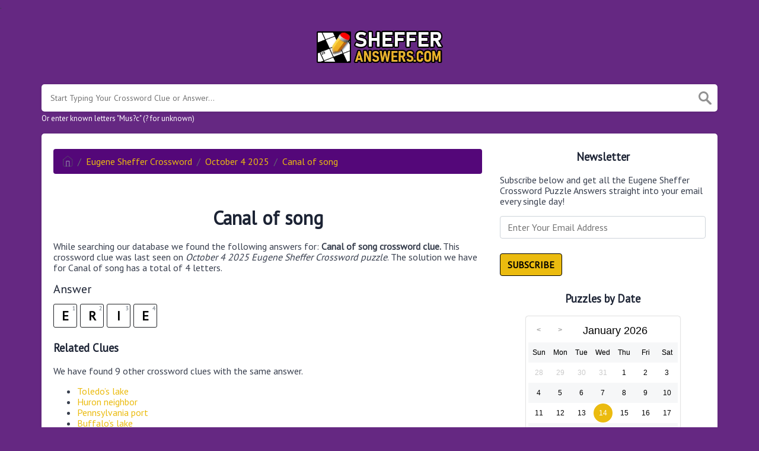

--- FILE ---
content_type: text/css
request_url: https://shefferanswers.com/themes/xwm-xwordth/assets/scss/crosswords.css
body_size: 6141
content:
/*! normalize.css v8.0.1 | MIT License | github.com/necolas/normalize.css */
/* Document
   ========================================================================== */
/**
 * 1. Correct the line height in all browsers.
 * 2. Prevent adjustments of font size after orientation changes in iOS.
 */
html {
  line-height: 1.15; /* 1 */
  -webkit-text-size-adjust: 100%; /* 2 */
}

/* Sections
   ========================================================================== */
/**
 * Remove the margin in all browsers.
 */
body {
  margin: 0;
}

/**
 * Render the `main` element consistently in IE.
 */
main {
  display: block;
}

/**
 * Correct the font size and margin on `h1` elements within `section` and
 * `article` contexts in Chrome, Firefox, and Safari.
 */
h1 {
  font-size: 2em;
  margin: 0.67em 0;
}

/* Grouping content
   ========================================================================== */
/**
 * 1. Add the correct box sizing in Firefox.
 * 2. Show the overflow in Edge and IE.
 */
hr {
  box-sizing: content-box; /* 1 */
  height: 0; /* 1 */
  overflow: visible; /* 2 */
}

/**
 * 1. Correct the inheritance and scaling of font size in all browsers.
 * 2. Correct the odd `em` font sizing in all browsers.
 */
pre {
  font-family: monospace, monospace; /* 1 */
  font-size: 1em; /* 2 */
}

/* Text-level semantics
   ========================================================================== */
/**
 * Remove the gray background on active links in IE 10.
 */
a {
  background-color: transparent;
}

/**
 * 1. Remove the bottom border in Chrome 57-
 * 2. Add the correct text decoration in Chrome, Edge, IE, Opera, and Safari.
 */
abbr[title] {
  border-bottom: none; /* 1 */
  text-decoration: underline; /* 2 */
  text-decoration: underline dotted; /* 2 */
}

/**
 * Add the correct font weight in Chrome, Edge, and Safari.
 */
b,
strong {
  font-weight: bolder;
}

/**
 * 1. Correct the inheritance and scaling of font size in all browsers.
 * 2. Correct the odd `em` font sizing in all browsers.
 */
code,
kbd,
samp {
  font-family: monospace, monospace; /* 1 */
  font-size: 1em; /* 2 */
}

/**
 * Add the correct font size in all browsers.
 */
small {
  font-size: 80%;
}

/**
 * Prevent `sub` and `sup` elements from affecting the line height in
 * all browsers.
 */
sub,
sup {
  font-size: 75%;
  line-height: 0;
  position: relative;
  vertical-align: baseline;
}

sub {
  bottom: -0.25em;
}

sup {
  top: -0.5em;
}

/* Embedded content
   ========================================================================== */
/**
 * Remove the border on images inside links in IE 10.
 */
img {
  border-style: none;
}

/* Forms
   ========================================================================== */
/**
 * 1. Change the font styles in all browsers.
 * 2. Remove the margin in Firefox and Safari.
 */
button,
input,
optgroup,
select,
textarea {
  font-family: inherit; /* 1 */
  font-size: 100%; /* 1 */
  line-height: 1.15; /* 1 */
  margin: 0; /* 2 */
}

/**
 * Show the overflow in IE.
 * 1. Show the overflow in Edge.
 */
button,
input { /* 1 */
  overflow: visible;
}

/**
 * Remove the inheritance of text transform in Edge, Firefox, and IE.
 * 1. Remove the inheritance of text transform in Firefox.
 */
button,
select { /* 1 */
  text-transform: none;
}

/**
 * Correct the inability to style clickable types in iOS and Safari.
 */
button,
[type=button],
[type=reset],
[type=submit] {
  -webkit-appearance: button;
}

/**
 * Remove the inner border and padding in Firefox.
 */
button::-moz-focus-inner,
[type=button]::-moz-focus-inner,
[type=reset]::-moz-focus-inner,
[type=submit]::-moz-focus-inner {
  border-style: none;
  padding: 0;
}

/**
 * Restore the focus styles unset by the previous rule.
 */
button:-moz-focusring,
[type=button]:-moz-focusring,
[type=reset]:-moz-focusring,
[type=submit]:-moz-focusring {
  outline: 1px dotted ButtonText;
}

/**
 * Correct the padding in Firefox.
 */
fieldset {
  padding: 0.35em 0.75em 0.625em;
}

/**
 * 1. Correct the text wrapping in Edge and IE.
 * 2. Correct the color inheritance from `fieldset` elements in IE.
 * 3. Remove the padding so developers are not caught out when they zero out
 *    `fieldset` elements in all browsers.
 */
legend {
  box-sizing: border-box; /* 1 */
  color: inherit; /* 2 */
  display: table; /* 1 */
  max-width: 100%; /* 1 */
  padding: 0; /* 3 */
  white-space: normal; /* 1 */
}

/**
 * Add the correct vertical alignment in Chrome, Firefox, and Opera.
 */
progress {
  vertical-align: baseline;
}

/**
 * Remove the default vertical scrollbar in IE 10+.
 */
textarea {
  overflow: auto;
}

/**
 * 1. Add the correct box sizing in IE 10.
 * 2. Remove the padding in IE 10.
 */
[type=checkbox],
[type=radio] {
  box-sizing: border-box; /* 1 */
  padding: 0; /* 2 */
}

/**
 * Correct the cursor style of increment and decrement buttons in Chrome.
 */
[type=number]::-webkit-inner-spin-button,
[type=number]::-webkit-outer-spin-button {
  height: auto;
}

/**
 * 1. Correct the odd appearance in Chrome and Safari.
 * 2. Correct the outline style in Safari.
 */
[type=search] {
  -webkit-appearance: textfield; /* 1 */
  outline-offset: -2px; /* 2 */
}

/**
 * Remove the inner padding in Chrome and Safari on macOS.
 */
[type=search]::-webkit-search-decoration {
  -webkit-appearance: none;
}

/**
 * 1. Correct the inability to style clickable types in iOS and Safari.
 * 2. Change font properties to `inherit` in Safari.
 */
::-webkit-file-upload-button {
  -webkit-appearance: button; /* 1 */
  font: inherit; /* 2 */
}

/* Interactive
   ========================================================================== */
/*
 * Add the correct display in Edge, IE 10+, and Firefox.
 */
details {
  display: block;
}

/*
 * Add the correct display in all browsers.
 */
summary {
  display: list-item;
}

/* Misc
   ========================================================================== */
/**
 * Add the correct display in IE 10+.
 */
template {
  display: none;
}

/**
 * Add the correct display in IE 10.
 */
[hidden] {
  display: none;
}

* {
  -webkit-box-sizing: border-box;
  -moz-box-sizing: border-box;
  box-sizing: border-box;
}

*:before,
*:after {
  -webkit-box-sizing: border-box;
  -moz-box-sizing: border-box;
  box-sizing: border-box;
}

.container {
  margin-right: auto;
  margin-left: auto;
  padding-left: 15px;
  padding-right: 15px;
}

@media (min-width: 768px) {
  .container {
    width: 750px;
  }
}
@media (min-width: 992px) {
  .container {
    width: 970px;
  }
}
@media (min-width: 1200px) {
  .container {
    width: 1170px;
  }
}
.container-fluid {
  margin-right: auto;
  margin-left: auto;
  padding-left: 15px;
  padding-right: 15px;
}

.row {
  margin-left: -15px;
  margin-right: -15px;
}

.col-xs-1,
.col-sm-1,
.col-md-1,
.col-lg-1,
.col-xs-2,
.col-sm-2,
.col-md-2,
.col-lg-2,
.col-xs-3,
.col-sm-3,
.col-md-3,
.col-lg-3,
.col-xs-4,
.col-sm-4,
.col-md-4,
.col-lg-4,
.col-xs-5,
.col-sm-5,
.col-md-5,
.col-lg-5,
.col-xs-6,
.col-sm-6,
.col-md-6,
.col-lg-6,
.col-xs-7,
.col-sm-7,
.col-md-7,
.col-lg-7,
.col-xs-8,
.col-sm-8,
.col-md-8,
.col-lg-8,
.col-xs-9,
.col-sm-9,
.col-md-9,
.col-lg-9,
.col-xs-10,
.col-sm-10,
.col-md-10,
.col-lg-10,
.col-xs-11,
.col-sm-11,
.col-md-11,
.col-lg-11,
.col-xs-12,
.col-sm-12,
.col-md-12,
.col-lg-12 {
  position: relative;
  min-height: 1px;
  padding-left: 15px;
  padding-right: 15px;
}

.col-xs-1,
.col-xs-2,
.col-xs-3,
.col-xs-4,
.col-xs-5,
.col-xs-6,
.col-xs-7,
.col-xs-8,
.col-xs-9,
.col-xs-10,
.col-xs-11,
.col-xs-12 {
  float: left;
}

.col-xs-12 {
  width: 100%;
}

.col-xs-11 {
  width: 91.66666667%;
}

.col-xs-10 {
  width: 83.33333333%;
}

.col-xs-9 {
  width: 75%;
}

.col-xs-8 {
  width: 66.66666667%;
}

.col-xs-7 {
  width: 58.33333333%;
}

.col-xs-6 {
  width: 50%;
}

.col-xs-5 {
  width: 41.66666667%;
}

.col-xs-4 {
  width: 33.33333333%;
}

.col-xs-3 {
  width: 25%;
}

.col-xs-2 {
  width: 16.66666667%;
}

.col-xs-1 {
  width: 8.33333333%;
}

.col-xs-pull-12 {
  right: 100%;
}

.col-xs-pull-11 {
  right: 91.66666667%;
}

.col-xs-pull-10 {
  right: 83.33333333%;
}

.col-xs-pull-9 {
  right: 75%;
}

.col-xs-pull-8 {
  right: 66.66666667%;
}

.col-xs-pull-7 {
  right: 58.33333333%;
}

.col-xs-pull-6 {
  right: 50%;
}

.col-xs-pull-5 {
  right: 41.66666667%;
}

.col-xs-pull-4 {
  right: 33.33333333%;
}

.col-xs-pull-3 {
  right: 25%;
}

.col-xs-pull-2 {
  right: 16.66666667%;
}

.col-xs-pull-1 {
  right: 8.33333333%;
}

.col-xs-pull-0 {
  right: auto;
}

.col-xs-push-12 {
  left: 100%;
}

.col-xs-push-11 {
  left: 91.66666667%;
}

.col-xs-push-10 {
  left: 83.33333333%;
}

.col-xs-push-9 {
  left: 75%;
}

.col-xs-push-8 {
  left: 66.66666667%;
}

.col-xs-push-7 {
  left: 58.33333333%;
}

.col-xs-push-6 {
  left: 50%;
}

.col-xs-push-5 {
  left: 41.66666667%;
}

.col-xs-push-4 {
  left: 33.33333333%;
}

.col-xs-push-3 {
  left: 25%;
}

.col-xs-push-2 {
  left: 16.66666667%;
}

.col-xs-push-1 {
  left: 8.33333333%;
}

.col-xs-push-0 {
  left: auto;
}

.col-xs-offset-12 {
  margin-left: 100%;
}

.col-xs-offset-11 {
  margin-left: 91.66666667%;
}

.col-xs-offset-10 {
  margin-left: 83.33333333%;
}

.col-xs-offset-9 {
  margin-left: 75%;
}

.col-xs-offset-8 {
  margin-left: 66.66666667%;
}

.col-xs-offset-7 {
  margin-left: 58.33333333%;
}

.col-xs-offset-6 {
  margin-left: 50%;
}

.col-xs-offset-5 {
  margin-left: 41.66666667%;
}

.col-xs-offset-4 {
  margin-left: 33.33333333%;
}

.col-xs-offset-3 {
  margin-left: 25%;
}

.col-xs-offset-2 {
  margin-left: 16.66666667%;
}

.col-xs-offset-1 {
  margin-left: 8.33333333%;
}

.col-xs-offset-0 {
  margin-left: 0%;
}

@media (min-width: 768px) {
  .col-sm-1,
.col-sm-2,
.col-sm-3,
.col-sm-4,
.col-sm-5,
.col-sm-6,
.col-sm-7,
.col-sm-8,
.col-sm-9,
.col-sm-10,
.col-sm-11,
.col-sm-12 {
    float: left;
  }
  .col-sm-12 {
    width: 100%;
  }
  .col-sm-11 {
    width: 91.66666667%;
  }
  .col-sm-10 {
    width: 83.33333333%;
  }
  .col-sm-9 {
    width: 75%;
  }
  .col-sm-8 {
    width: 66.66666667%;
  }
  .col-sm-7 {
    width: 58.33333333%;
  }
  .col-sm-6 {
    width: 50%;
  }
  .col-sm-5 {
    width: 41.66666667%;
  }
  .col-sm-4 {
    width: 33.33333333%;
  }
  .col-sm-3 {
    width: 25%;
  }
  .col-sm-2 {
    width: 16.66666667%;
  }
  .col-sm-1 {
    width: 8.33333333%;
  }
  .col-sm-pull-12 {
    right: 100%;
  }
  .col-sm-pull-11 {
    right: 91.66666667%;
  }
  .col-sm-pull-10 {
    right: 83.33333333%;
  }
  .col-sm-pull-9 {
    right: 75%;
  }
  .col-sm-pull-8 {
    right: 66.66666667%;
  }
  .col-sm-pull-7 {
    right: 58.33333333%;
  }
  .col-sm-pull-6 {
    right: 50%;
  }
  .col-sm-pull-5 {
    right: 41.66666667%;
  }
  .col-sm-pull-4 {
    right: 33.33333333%;
  }
  .col-sm-pull-3 {
    right: 25%;
  }
  .col-sm-pull-2 {
    right: 16.66666667%;
  }
  .col-sm-pull-1 {
    right: 8.33333333%;
  }
  .col-sm-pull-0 {
    right: auto;
  }
  .col-sm-push-12 {
    left: 100%;
  }
  .col-sm-push-11 {
    left: 91.66666667%;
  }
  .col-sm-push-10 {
    left: 83.33333333%;
  }
  .col-sm-push-9 {
    left: 75%;
  }
  .col-sm-push-8 {
    left: 66.66666667%;
  }
  .col-sm-push-7 {
    left: 58.33333333%;
  }
  .col-sm-push-6 {
    left: 50%;
  }
  .col-sm-push-5 {
    left: 41.66666667%;
  }
  .col-sm-push-4 {
    left: 33.33333333%;
  }
  .col-sm-push-3 {
    left: 25%;
  }
  .col-sm-push-2 {
    left: 16.66666667%;
  }
  .col-sm-push-1 {
    left: 8.33333333%;
  }
  .col-sm-push-0 {
    left: auto;
  }
  .col-sm-offset-12 {
    margin-left: 100%;
  }
  .col-sm-offset-11 {
    margin-left: 91.66666667%;
  }
  .col-sm-offset-10 {
    margin-left: 83.33333333%;
  }
  .col-sm-offset-9 {
    margin-left: 75%;
  }
  .col-sm-offset-8 {
    margin-left: 66.66666667%;
  }
  .col-sm-offset-7 {
    margin-left: 58.33333333%;
  }
  .col-sm-offset-6 {
    margin-left: 50%;
  }
  .col-sm-offset-5 {
    margin-left: 41.66666667%;
  }
  .col-sm-offset-4 {
    margin-left: 33.33333333%;
  }
  .col-sm-offset-3 {
    margin-left: 25%;
  }
  .col-sm-offset-2 {
    margin-left: 16.66666667%;
  }
  .col-sm-offset-1 {
    margin-left: 8.33333333%;
  }
  .col-sm-offset-0 {
    margin-left: 0%;
  }
}
@media (min-width: 992px) {
  .col-md-1,
.col-md-2,
.col-md-3,
.col-md-4,
.col-md-5,
.col-md-6,
.col-md-7,
.col-md-8,
.col-md-9,
.col-md-10,
.col-md-11,
.col-md-12 {
    float: left;
  }
  .col-md-12 {
    width: 100%;
  }
  .col-md-11 {
    width: 91.66666667%;
  }
  .col-md-10 {
    width: 83.33333333%;
  }
  .col-md-9 {
    width: 75%;
  }
  .col-md-8 {
    width: 66.66666667%;
  }
  .col-md-7 {
    width: 58.33333333%;
  }
  .col-md-6 {
    width: 50%;
  }
  .col-md-5 {
    width: 41.66666667%;
  }
  .col-md-4 {
    width: 33.33333333%;
  }
  .col-md-3 {
    width: 25%;
  }
  .col-md-2 {
    width: 16.66666667%;
  }
  .col-md-1 {
    width: 8.33333333%;
  }
  .col-md-pull-12 {
    right: 100%;
  }
  .col-md-pull-11 {
    right: 91.66666667%;
  }
  .col-md-pull-10 {
    right: 83.33333333%;
  }
  .col-md-pull-9 {
    right: 75%;
  }
  .col-md-pull-8 {
    right: 66.66666667%;
  }
  .col-md-pull-7 {
    right: 58.33333333%;
  }
  .col-md-pull-6 {
    right: 50%;
  }
  .col-md-pull-5 {
    right: 41.66666667%;
  }
  .col-md-pull-4 {
    right: 33.33333333%;
  }
  .col-md-pull-3 {
    right: 25%;
  }
  .col-md-pull-2 {
    right: 16.66666667%;
  }
  .col-md-pull-1 {
    right: 8.33333333%;
  }
  .col-md-pull-0 {
    right: auto;
  }
  .col-md-push-12 {
    left: 100%;
  }
  .col-md-push-11 {
    left: 91.66666667%;
  }
  .col-md-push-10 {
    left: 83.33333333%;
  }
  .col-md-push-9 {
    left: 75%;
  }
  .col-md-push-8 {
    left: 66.66666667%;
  }
  .col-md-push-7 {
    left: 58.33333333%;
  }
  .col-md-push-6 {
    left: 50%;
  }
  .col-md-push-5 {
    left: 41.66666667%;
  }
  .col-md-push-4 {
    left: 33.33333333%;
  }
  .col-md-push-3 {
    left: 25%;
  }
  .col-md-push-2 {
    left: 16.66666667%;
  }
  .col-md-push-1 {
    left: 8.33333333%;
  }
  .col-md-push-0 {
    left: auto;
  }
  .col-md-offset-12 {
    margin-left: 100%;
  }
  .col-md-offset-11 {
    margin-left: 91.66666667%;
  }
  .col-md-offset-10 {
    margin-left: 83.33333333%;
  }
  .col-md-offset-9 {
    margin-left: 75%;
  }
  .col-md-offset-8 {
    margin-left: 66.66666667%;
  }
  .col-md-offset-7 {
    margin-left: 58.33333333%;
  }
  .col-md-offset-6 {
    margin-left: 50%;
  }
  .col-md-offset-5 {
    margin-left: 41.66666667%;
  }
  .col-md-offset-4 {
    margin-left: 33.33333333%;
  }
  .col-md-offset-3 {
    margin-left: 25%;
  }
  .col-md-offset-2 {
    margin-left: 16.66666667%;
  }
  .col-md-offset-1 {
    margin-left: 8.33333333%;
  }
  .col-md-offset-0 {
    margin-left: 0%;
  }
}
@media (min-width: 1200px) {
  .col-lg-1,
.col-lg-2,
.col-lg-3,
.col-lg-4,
.col-lg-5,
.col-lg-6,
.col-lg-7,
.col-lg-8,
.col-lg-9,
.col-lg-10,
.col-lg-11,
.col-lg-12 {
    float: left;
  }
  .col-lg-12 {
    width: 100%;
  }
  .col-lg-11 {
    width: 91.66666667%;
  }
  .col-lg-10 {
    width: 83.33333333%;
  }
  .col-lg-9 {
    width: 75%;
  }
  .col-lg-8 {
    width: 66.66666667%;
  }
  .col-lg-7 {
    width: 58.33333333%;
  }
  .col-lg-6 {
    width: 50%;
  }
  .col-lg-5 {
    width: 41.66666667%;
  }
  .col-lg-4 {
    width: 33.33333333%;
  }
  .col-lg-3 {
    width: 25%;
  }
  .col-lg-2 {
    width: 16.66666667%;
  }
  .col-lg-1 {
    width: 8.33333333%;
  }
  .col-lg-pull-12 {
    right: 100%;
  }
  .col-lg-pull-11 {
    right: 91.66666667%;
  }
  .col-lg-pull-10 {
    right: 83.33333333%;
  }
  .col-lg-pull-9 {
    right: 75%;
  }
  .col-lg-pull-8 {
    right: 66.66666667%;
  }
  .col-lg-pull-7 {
    right: 58.33333333%;
  }
  .col-lg-pull-6 {
    right: 50%;
  }
  .col-lg-pull-5 {
    right: 41.66666667%;
  }
  .col-lg-pull-4 {
    right: 33.33333333%;
  }
  .col-lg-pull-3 {
    right: 25%;
  }
  .col-lg-pull-2 {
    right: 16.66666667%;
  }
  .col-lg-pull-1 {
    right: 8.33333333%;
  }
  .col-lg-pull-0 {
    right: auto;
  }
  .col-lg-push-12 {
    left: 100%;
  }
  .col-lg-push-11 {
    left: 91.66666667%;
  }
  .col-lg-push-10 {
    left: 83.33333333%;
  }
  .col-lg-push-9 {
    left: 75%;
  }
  .col-lg-push-8 {
    left: 66.66666667%;
  }
  .col-lg-push-7 {
    left: 58.33333333%;
  }
  .col-lg-push-6 {
    left: 50%;
  }
  .col-lg-push-5 {
    left: 41.66666667%;
  }
  .col-lg-push-4 {
    left: 33.33333333%;
  }
  .col-lg-push-3 {
    left: 25%;
  }
  .col-lg-push-2 {
    left: 16.66666667%;
  }
  .col-lg-push-1 {
    left: 8.33333333%;
  }
  .col-lg-push-0 {
    left: auto;
  }
  .col-lg-offset-12 {
    margin-left: 100%;
  }
  .col-lg-offset-11 {
    margin-left: 91.66666667%;
  }
  .col-lg-offset-10 {
    margin-left: 83.33333333%;
  }
  .col-lg-offset-9 {
    margin-left: 75%;
  }
  .col-lg-offset-8 {
    margin-left: 66.66666667%;
  }
  .col-lg-offset-7 {
    margin-left: 58.33333333%;
  }
  .col-lg-offset-6 {
    margin-left: 50%;
  }
  .col-lg-offset-5 {
    margin-left: 41.66666667%;
  }
  .col-lg-offset-4 {
    margin-left: 33.33333333%;
  }
  .col-lg-offset-3 {
    margin-left: 25%;
  }
  .col-lg-offset-2 {
    margin-left: 16.66666667%;
  }
  .col-lg-offset-1 {
    margin-left: 8.33333333%;
  }
  .col-lg-offset-0 {
    margin-left: 0%;
  }
}
.container:before,
.container:after,
.container-fluid:before,
.container-fluid:after,
.row:before,
.row:after {
  content: " ";
  display: table;
}

.container:after,
.container-fluid:after,
.row:after {
  clear: both;
}

.builder-game-list {
  list-style: none;
  margin: 0;
  padding: 0;
}

.builder-game-list-blocks a {
  padding: 5px;
  box-sizing: border-box;
}
.builder-game-list-blocks li {
  display: inline-block;
  width: 150px;
  border: 1px solid #eee;
  vertical-align: top;
  border-radius: 3px;
  box-shadow: 0 10px 25px 0 rgba(0, 0, 0, 0.03);
}
.builder-game-list-blocks li img {
  border-radius: 3px 3px 0px 0px;
}
.builder-game-list-blocks li h3 {
  text-align: center;
  display: block;
  margin: 0;
  padding: 0;
  padding: 5px;
}

.builder-link-list {
  list-style: none;
  margin: 0;
  padding: 0;
}
.builder-link-list .builder-link-list-item a {
  border: 1px solid #ccc;
  display: block;
  color: #000;
  padding: 10px;
  margin-bottom: 5px;
}

body {
  font-size: 16px;
  color: #383F4E;
  background: #F8F9FD;
}

h1, h2, h3, h4, h5, h6 {
  font-weight: bolder;
  color: #1C2334;
}

a {
  text-decoration: none;
  color: #0091FF;
}
a:visited {
  color: none;
}

.container {
  max-width: 1200px;
}

.page {
  background: #fff;
  padding: 10px 20px;
  border-radius: 5px;
  box-sizing: border-box;
  box-shadow: 0 1px 4px 0 rgba(0, 0, 0, 0.1019607843);
}

header {
  text-align: center;
  margin-top: 30px;
  margin-bottom: 30px;
}
header img {
  display: block;
  margin: 0 auto;
  max-width: 350px;
  max-height: 150px;
}

.alfas {
  display: block;
}
.alfas a.alfa {
  font-size: 17px;
  line-height: 23px;
  font-weight: bold;
  width: 24px;
  height: 24px;
  display: inline-block;
  background: #fff;
  margin-right: 0px;
  border: 1px solid #ccc;
  border-bottom: 2px solid #ccc;
  border-radius: 2px;
  text-align: center;
  margin-bottom: 5px;
}

.sidebar .data-list .data a {
  border: none;
  display: block;
  border: none;
  border-bottom: none;
  padding: 2px;
  border-radius: 0;
  margin-bottom: 0px;
  font-weight: normal;
  font-size: 16px;
  background: none;
  list-style: disc;
  color: #383F4E !important;
  text-decoration: underline;
}
.sidebar .data-list .data a:hover {
  background: none;
}

.data-list {
  display: block;
}
.data-list .data a {
  display: block;
  border: 1px solid #e4e4e4;
  border-bottom: 2px solid #e4e4e4;
  padding: 10px;
  border-radius: 4px;
  margin-bottom: 7px;
  font-weight: bold;
  font-size: 20px;
}
.data-list .data a:hover {
  background: #f7f7f7;
}

.lettered-crossword-answer {
  margin-bottom: 25px;
}

.answer-letters a {
  text-decoration: none;
}
.answer-letters.letter_box.inactive {
  opacity: 0.3;
}
.answer-letters .letter_box {
  display: inline-block;
  width: 40px;
  height: 40px;
  border: 1px solid #212327;
  border-radius: 3px;
  text-align: center;
  color: #606971;
  font-size: 16px;
  line-height: 2.5em;
  position: relative;
  margin-right: 5px;
  font-weight: bold;
  margin-bottom: 5px;
}
.answer-letters .letter_box span {
  position: absolute;
  font-size: 9px;
  color: #9199A1;
  top: 3px;
  right: 2px;
  line-height: 0.8em;
}

.filter-form {
  margin-bottom: 15px;
  margin-top: 10px;
  max-width: 200px;
  position: relative;
}
.filter-form img {
  width: 20px;
  position: absolute;
  top: 5px;
  right: 5px;
}
.filter-form input {
  outline: 0;
  background: rgba(255, 255, 255, 0.4392156863);
  border: 1px solid rgba(204, 204, 204, 0.5019607843);
  border-bottom: 2px solid rgba(204, 204, 204, 0.5019607843);
  padding: 5px;
  border-radius: 2px;
  color: #9199A1;
  display: block;
  width: 100%;
  font-size: 15px;
}
.filter-form input::placeholder {
  color: rgba(145, 153, 161, 0.5647058824);
}

.pagination {
  display: inline-block;
  padding-left: 0;
  margin: 20px 0;
  border-radius: 4px;
}

.pagination > li {
  display: inline;
}

.pagination > li > a,
.pagination > li > span {
  position: relative;
  float: left;
  padding: 6px 12px;
  margin-left: -1px;
  line-height: 1.42857143;
  color: #337ab7;
  text-decoration: none;
  background-color: #fff;
  border: 1px solid #ddd;
}

.pagination > li:first-child > a,
.pagination > li:first-child > span {
  margin-left: 0;
  border-top-left-radius: 4px;
  border-bottom-left-radius: 4px;
}

.pagination > li:last-child > a,
.pagination > li:last-child > span {
  border-top-right-radius: 4px;
  border-bottom-right-radius: 4px;
}

.pagination > li > a:hover,
.pagination > li > span:hover,
.pagination > li > a:focus,
.pagination > li > span:focus {
  z-index: 2;
  color: #23527c;
  background-color: #eee;
  border-color: #ddd;
}

.pagination > .active > a,
.pagination > .active > span,
.pagination > .active > a:hover,
.pagination > .active > span:hover,
.pagination > .active > a:focus,
.pagination > .active > span:focus {
  z-index: 3;
  color: #fff;
  cursor: default;
  background-color: #337ab7;
  border-color: #337ab7;
}

.pagination > .disabled > span,
.pagination > .disabled > span:hover,
.pagination > .disabled > span:focus,
.pagination > .disabled > a,
.pagination > .disabled > a:hover,
.pagination > .disabled > a:focus {
  color: #777;
  cursor: not-allowed;
  background-color: #fff;
  border-color: #ddd;
}

.pagination-lg > li > a,
.pagination-lg > li > span {
  padding: 10px 16px;
  font-size: 18px;
  line-height: 1.3333333;
}

.pagination-lg > li:first-child > a,
.pagination-lg > li:first-child > span {
  border-top-left-radius: 6px;
  border-bottom-left-radius: 6px;
}

.pagination-lg > li:last-child > a,
.pagination-lg > li:last-child > span {
  border-top-right-radius: 6px;
  border-bottom-right-radius: 6px;
}

.pagination-sm > li > a,
.pagination-sm > li > span {
  padding: 5px 10px;
  font-size: 12px;
  line-height: 1.5;
}

.pagination-sm > li:first-child > a,
.pagination-sm > li:first-child > span {
  border-top-left-radius: 3px;
  border-bottom-left-radius: 3px;
}

.pagination-sm > li:last-child > a,
.pagination-sm > li:last-child > span {
  border-top-right-radius: 3px;
  border-bottom-right-radius: 3px;
}

.sidebar .games-list ul {
  list-style: disc;
}
.sidebar .games-list ul li a {
  color: #383F4E;
  font-size: 16px;
  padding: 5px;
  display: block;
  border: none;
  margin-bottom: 5px;
  border-radius: 3px;
}

.games-list ul {
  list-style: none;
  margin: 0;
  padding: 0;
}
.games-list ul li a {
  color: #383F4E;
  font-size: 18px;
  padding: 15px;
  display: block;
  border: 2px solid #eee;
  margin-bottom: 5px;
  border-radius: 3px;
}
.games-list ul li a.with-logo {
  padding: 5px;
}
.games-list ul li a img {
  vertical-align: middle;
  margin-right: 7px;
}

footer {
  background: rgba(0, 0, 0, 0.7215686275);
  color: #fff;
  margin-top: 30px;
  padding-top: 25px;
  padding-bottom: 25px;
  text-align: center;
}
@media screen and (max-width: 600px) {
  footer {
    margin-top: 15px;
  }
}
footer .footer-disclaimer {
  max-width: 550px;
  margin: 0 auto;
  margin-bottom: 20px;
}
footer .brand a {
  font-weight: bold;
  font-weight: 18px;
  color: #fff;
}
footer .brand a:hover {
  text-decoration: none;
}
footer .footer-links a {
  color: rgba(255, 255, 255, 0.5647058824);
  padding: 5px;
}

.answers h1, .answers h2, .answers h3, .answers h4, .answers h5, .answers h6 {
  font-size: 20px;
  font-weight: normal;
}

.definition-box {
  background: #eee;
  padding: 15px;
  border-radius: 5px;
}
.definition-box h1, .definition-box h2, .definition-box h3, .definition-box h4, .definition-box h5, .definition-box h6 {
  font-size: 18px;
}

table {
  border-collapse: collapse;
  border: 0px;
}

table tr:nth-child(2n) {
  background-color: #F6F7F8;
  border-radius: 3px;
}

table td {
  padding: 15px;
}

.breadcrumb {
  padding: 0.75rem 1rem;
  margin-bottom: 1rem;
  list-style: none;
  background-color: #eceeef;
  border-radius: 0.25rem;
}

.breadcrumb::after {
  display: block;
  content: "";
  clear: both;
}

.breadcrumb-item {
  float: left;
}

.breadcrumb-item + .breadcrumb-item::before {
  display: inline-block;
  padding-right: 0.5rem;
  padding-left: 0.5rem;
  color: #636c72;
  content: "/";
}

.breadcrumb-item + .breadcrumb-item:hover::before {
  text-decoration: underline;
}

.breadcrumb-item + .breadcrumb-item:hover::before {
  text-decoration: none;
}

.breadcrumb-item.active {
  color: #636c72;
}

.breadcrumb img {
  vertical-align: middle;
  height: 19px;
  margin-top: -6px;
}

.multiple-lettered .answer {
  margin-bottom: 5px;
}

.search {
  position: relative;
}

.search input {
  width: 100%;
  box-sizing: border-box;
  padding: 15px;
  font-size: 14px;
  outline: 0;
  border-radius: 5px;
  box-shadow: 0 1px 4px 0 rgba(0, 0, 0, 0.1019607843);
  border: 0;
}

.search img {
  position: absolute;
  top: 12px;
  right: 0;
  right: 10px;
  width: 22px;
  opacity: 0.5;
}

.search img:hover {
  cursor: pointer;
}

.drop-search {
  position: relative;
  display: block;
}

.drop-search-content {
  display: none;
  position: absolute;
  background-color: #f9f9f9;
  min-width: 160px;
  max-height: 300px;
  overflow-y: auto;
  box-shadow: 0px 8px 16px 0px rgba(0, 0, 0, 0.2);
  z-index: 1;
  width: 100%;
  border-radius: 5px;
  margin-top: 5px;
}

.inner-search-content p {
  margin-left: 15px;
}
.inner-search-content .result {
  display: block;
  padding: 10px;
  border-bottom: 1px solid rgba(0, 0, 0, 0.1294117647);
}
.inner-search-content .result:last-child {
  border-bottom: 0;
}
.inner-search-content .result:hover {
  background: #eee;
  text-decoration: none;
}
.inner-search-content .result h1 {
  font-size: 20px;
  color: #333333;
}
.inner-search-content .result .nfo .letters span {
  display: inline-block;
  width: 20px;
  height: 20px;
  border-radius: 2px;
  text-align: center;
  vertical-align: middle;
  background: #F2AD36;
  margin-right: 2px;
  color: #fff;
}

.undersearch-txt {
  font-size: 13px;
}

.sidebar-title {
  text-align: center;
}

.sidebar-facts .fact {
  display: block;
}
.sidebar-facts .fact .stat {
  display: inline-block;
  font-weight: bolder;
  font-size: 22px;
}
.sidebar-facts .fact .info {
  display: inline-block;
}

.sidebar-stats-table {
  width: 100%;
}
.sidebar-stats-table td:nth-of-type(1) {
  font-weight: bolder;
  font-size: 20px;
  text-align: center;
}
.sidebar-stats-table td:nth-of-type(1).info-icon {
  font-size: 15px;
}

.blackbox {
  background: #000;
  border-color: #000;
}
@media screen and (max-width: 600px) {
  .blackbox {
    display: none !important;
  }
}

.letter_box_m_divider {
  display: none;
}
@media screen and (max-width: 600px) {
  .letter_box_m_divider {
    display: block;
  }
}

.sidebar hr {
  opacity: 0.4;
}

@media screen and (max-width: 600px) {
  .container.page-cont {
    padding: 0px !important;
  }
  .container.page-cont .page {
    border-radius: 0px !important;
  }
}

.letters-count {
  float: right;
  font-size: 17px;
  line-height: 23px;
}
@media screen and (max-width: 600px) {
  .letters-count {
    float: none;
    display: block;
    margin-top: 2.5px;
    opacity: 0.8;
  }
}

.subscribe-mailbox form input {
  margin-bottom: 10px;
}

.form-control {
  display: block;
  width: 100%;
  padding: 0.375rem 0.75rem;
  font-size: 1rem;
  font-weight: 400;
  line-height: 1.5;
  color: #212529;
  background-color: #fff;
  background-clip: padding-box;
  border: 1px solid #ced4da;
  -webkit-appearance: none;
  -moz-appearance: none;
  appearance: none;
  border-radius: 0.25rem;
  transition: border-color 0.15s ease-in-out, box-shadow 0.15s ease-in-out;
}

.btn {
  display: inline-block;
  font-weight: 400;
  line-height: 1.5;
  color: #212529;
  text-align: center;
  text-decoration: none;
  vertical-align: middle;
  cursor: pointer;
  -webkit-user-select: none;
  -moz-user-select: none;
  user-select: none;
  background-color: transparent;
  border: 1px solid transparent;
  padding: 0.375rem 0.75rem;
  font-size: 1rem;
  border-radius: 0.25rem;
  transition: color 0.15s ease-in-out, background-color 0.15s ease-in-out, border-color 0.15s ease-in-out, box-shadow 0.15s ease-in-out;
}

.btn-primary {
  color: #fff;
  background-color: #0d6efd;
  border-color: #0d6efd;
}

.alert {
  position: relative;
  padding: 1rem 1rem;
  margin-bottom: 1rem;
  border: 1px solid transparent;
  border-radius: 0.25rem;
}

.alert-success {
  color: #0f5132;
  background-color: #d1e7dd;
  border-color: #badbcc;
}

.alert-danger {
  color: #842029;
  background-color: #f8d7da;
  border-color: #f5c2c7;
}

.modal {
  padding: 15px !important;
}

.mailbox-modal {
  box-shadow: none !important;
  max-width: 550px !important;
  border-radius: 0px !important;
  background: url("../img/mailbg_soft.png") !important;
}
.mailbox-modal .innercont {
  background: #fff;
  padding-top: 1px;
}
.mailbox-modal .modaltxt {
  text-align: center;
  max-width: 350px;
  margin: 0 auto;
  margin-bottom: 40px;
}
.mailbox-modal .modaltxt h1 {
  padding: 0px;
}
.mailbox-modal .modalform {
  text-align: center;
  max-width: 350px;
  margin: 0 auto;
}
.mailbox-modal .modalform .subbutton {
  margin: 0 auto;
  margin-top: 10px;
  padding-right: 30px;
  padding-left: 30px;
}
.mailbox-modal .nospam {
  padding-top: 45px;
  padding-bottom: 10px;
}

.multiple_words .answer {
  margin-bottom: 7px;
  display: block;
  border: 1px solid rgb(73, 73, 73);
  display: inline-block;
  padding: 5px 10px;
  border-radius: 3px;
}

.crossword-table {
  border: 2px solid #000;
  border-spacing: 0;
  border-collapse: collapse;
  margin: 0 auto;
}
.crossword-table tbody {
  display: table-row-group;
  vertical-align: middle;
  border-color: inherit;
}
.crossword-table tbody tr {
  display: table-row;
  vertical-align: inherit;
  border-color: inherit;
}
.crossword-table tbody tr td {
  display: table-cell;
  background-color: #f5f5f5;
  border: 1px solid #999;
  vertical-align: top;
  text-align: center;
  font-family: Arial, Sans-Serif;
  width: 32px;
  height: 32px;
  padding: 0;
  margin: 0;
}
@media screen and (max-width: 600px) {
  .crossword-table tbody tr td {
    width: 24px;
    height: 24px;
  }
}
.crossword-table tbody tr td.black {
  border: 1px solid #333;
  background-color: #333;
  color: #b0b0b0;
}
.crossword-table tbody tr td .ct-num {
  height: 12px;
  font-weight: normal;
  font-size: 10px;
  text-align: left;
  color: #000;
  padding-left: 2px;
  padding-top: 0;
}
@media screen and (max-width: 600px) {
  .crossword-table tbody tr td .ct-num {
    font-size: 9px;
    height: 9px;
  }
}
.crossword-table tbody tr td .ct-letter {
  height: 20px;
  font-size: 16px;
  font-weight: bold;
}
@media screen and (max-width: 600px) {
  .crossword-table tbody tr td .ct-letter {
    font-size: 12px;
    height: 13px;
  }
}

.ct-col h3 {
  margin: 0;
  padding: 0;
  margin-bottom: 10px;
  margin-top: 10px;
}
.ct-col ul {
  margin: 0;
  padding: 0;
  list-style: none;
}
.ct-col ul li {
  margin: 0;
  padding: 0;
}
.ct-col ul li a {
  padding: 1px 0;
  display: block;
}
.ct-col .lettered-crossword-answer {
  margin-bottom: 0px;
}
.ct-col .answer-letters .letter_box {
  width: 25px !important;
  height: 25px !important;
  font-family: Arial, Sans-Serif;
  font-size: 14px !important;
  padding: 2px;
  line-height: 1.5em;
}
.ct-col .answer-letters .letter_box span {
  font-size: 8px;
  float: right;
}

.sidebar .inner-search-content p {
  font-size: 13px;
}
.sidebar .inner-search-content .result h1 {
  font-size: 15px;
}
.sidebar .search input {
  font-size: 13px;
  border: 1px solid #eee;
  box-shadow: none;
}
.sidebar .search img {
  position: absolute;
  top: 14px;
  right: 0;
  right: 10px;
  width: 17px;
  opacity: 0.5;
}
.sidebar .undersearch-txt {
  font-size: 12px;
}

.blog-posts .blog-post {
  padding: 5px;
  border-bottom: 1px solid #eee;
  margin-bottom: 15px;
  margin-top: 15px;
}
.blog-posts .blog-post:last-child {
  border: 0;
}
.blog-posts .blog-post img {
  width: 100%;
  border-radius: 5px;
}
.blog-posts .blog-post h2 {
  margin: 0px;
  padding: 0px;
  margin-bottom: 5px;
}
.blog-posts .blog-post h2 a {
  color: inherit;
}
.blog-posts .blog-post .blog-post-category {
  display: inline-block;
  padding: 5px 10px;
  border-radius: 20px;
  background: #ccc;
  color: #fff;
}
.blog-posts .blog-post .blog-post-category img {
  display: inline-block;
  vertical-align: middle;
  width: auto;
  margin-top: -2px;
  margin-right: 3px;
}
.blog-featured-img {
  width: 100%;
  border-radius: 5px;
}

.list-answers button {
  display: block;
  border: 1px solid #ccc;
  margin-bottom: 3px;
}

.search-games-pills {
  padding: 10px;
}
.search-games-pills .game-pill {
  display: inline-block;
  background: #95a5a6;
  color: #fff;
  padding: 5px 10px;
  border-radius: 3px;
  font-weight: bolder;
  height: 44px;
  vertical-align: bottom;
  line-height: 31px;
}
.search-games-pills .game-pill img {
  position: relative;
  opacity: 1;
  vertical-align: middle;
  top: 0;
  right: 0;
  width: auto;
  border-radius: 3px;
}

.metainfo {
  background: #ccc;
  color: #000;
  padding: 5px;
  border-radius: 20px;
  display: inline-block;
}

.datecalfig {
  display: block;
  width: 80px;
  height: 110px;
  background: #fff;
  text-align: center;
  font-family: "Helvetica", sans-serif;
  position: relative;
}

.datecalfig .binds {
  position: absolute;
  height: 15px;
  width: 60px;
  background: transparent;
  border: 2px solid #999;
  border-width: 0 5px;
  top: -6px;
  left: 0;
  right: 0;
  margin: auto;
}

.datecalfig .month {
  background: #555;
  display: block;
  padding: 6px 0;
  color: #fff;
  font-size: 14px;
  font-weight: bold;
  border-bottom: 2px solid #333;
  box-shadow: inset 0 -1px 0 0 #666;
}

.datecalfig .day {
  display: block;
  margin: 0;
  padding: 6px 0;
  font-size: 30;
  box-shadow: 0 0 3px #ccc;
  position: relative;
}

.datecalfig .day::after {
  content: "";
  display: block;
  height: 100%;
  width: 96%;
  position: absolute;
  top: 3px;
  left: 2%;
  z-index: -1;
  box-shadow: 0 0 3px #ccc;
}

.datecalfig .day::before {
  content: "";
  display: block;
  height: 100%;
  width: 90%;
  position: absolute;
  top: 6px;
  left: 5%;
  z-index: -1;
  box-shadow: 0 0 3px #ccc;
}

.datecalfig {
  display: block;
  width: 72px;
  height: 110px;
  background: #fff;
  text-align: center;
  font-family: "Helvetica", sans-serif;
  position: relative;
  float: left;
  margin: 10px;
}

.datecalfig .day {
  display: block;
  margin: 0;
  padding: 6px 0;
  font-size: 29px;
  box-shadow: 0 0 3px #ccc;
  position: relative;
}

.datecalfig .month {
  background: #e40923;
  display: block;
  padding: 6px 0;
  color: #fff;
  font-size: 14px;
  font-weight: bold;
  border-bottom: 2px solid #333;
  box-shadow: inset 0 -1px 0 0 #666;
}

.dg {
  display: block;
  padding: 3px;
  border-radius: 2px;
  color: #fff;
  font-weight: bolder;
}

.likely {
  background: #27ae60;
}

.solikely {
  background: #2ecc71;
}

.notlikely {
  background: #f39c12;
}

form .nr-letters select {
  background: #FFFFFF;
  border: 1px solid #212327;
  border-radius: 3px;
  outline: 0;
  width: 120px;
  height: 40px;
  color: #646C74;
  margin-top: 5.5px;
}

form .known-letters {
  margin-top: 15px;
}

form .known-letters::after {
  content: "";
  display: table;
  clear: both;
}

form .known-letters:nth-child(n) {
  margin-right: 3%;
  clear: none;
}

form .known-letters:nth-child(2n) {
  margin-right: 0%;
}

form .known-letters:nth-child(2n+1) {
  clear: both;
}

form .known-letters .l-box {
  display: inline-block;
  position: relative;
}

form .known-letters .l-box span {
  position: absolute;
  top: 7px;
  right: 3px;
  opacity: 0.8;
  font-size: 11px;
  color: #9199A1;
  text-align: right;
}

form .known-letters .l-box input {
  width: 40px;
  height: 40px;
  background: #FFFFFF;
  border: 1px solid #212327;
  -webkit-box-shadow: 0 4px 8px 0 rgba(0, 0, 0, 0.05);
  box-shadow: 0 4px 8px 0 rgba(0, 0, 0, 0.05);
  border-radius: 3px;
  text-align: center;
  font-size: 16px;
  color: #545B63;
  outline: 0;
  margin-top: 5px;
}

form .known-letters .info {
  font-size: 13px;
  color: #9199A1;
  margin-top: 10px;
}

form .btn {
  margin-top: 15px;
}

.string-search-tool input[type=text] {
  border: 1px solid #ccc;
  border-radius: 3px;
  padding: 10px;
  vertical-align: middle;
  width: 50%;
}
.string-search-tool input[type=text]:focus {
  outline: 0;
}
.string-search-tool input[type=submit] {
  margin-top: 0px;
}
